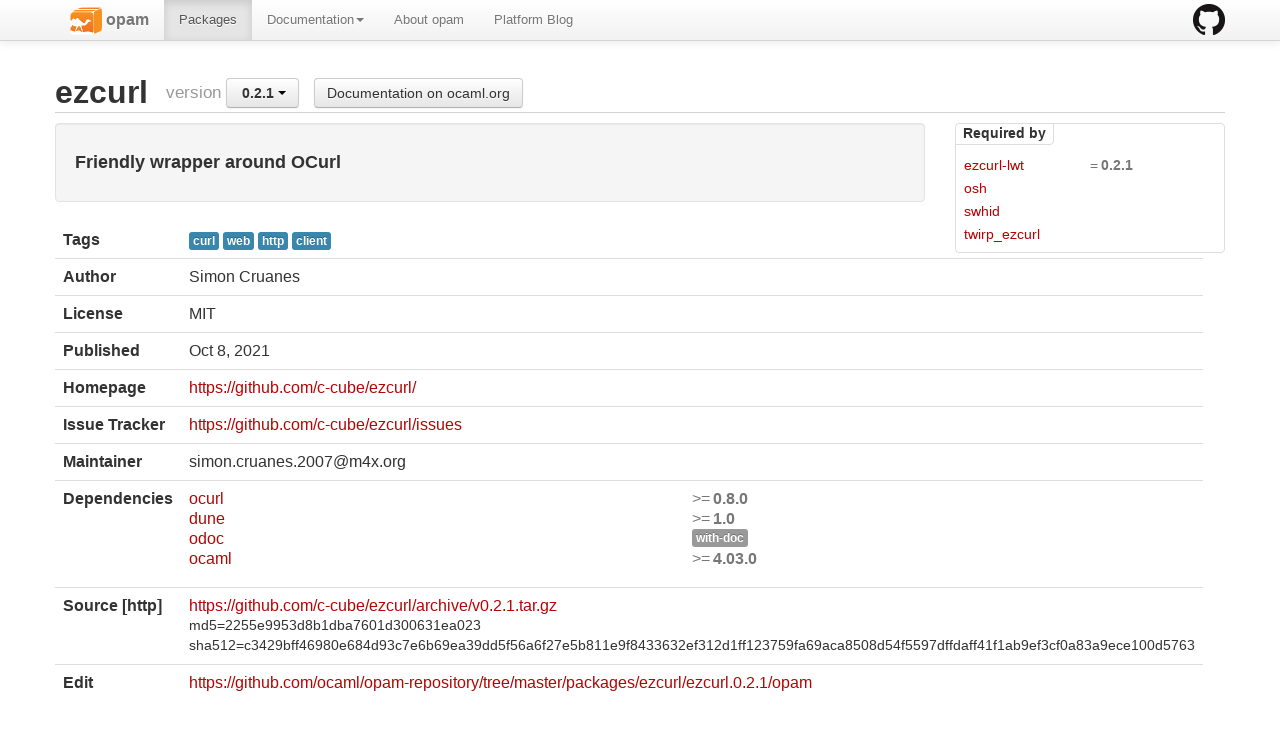

--- FILE ---
content_type: text/html; charset=utf-8
request_url: https://opam.ocaml.org/packages/ezcurl/ezcurl.0.2.1/
body_size: 7883
content:
<html lang="en" xmlns="http://www.w3.org/1999/xhtml" xmlns:t="http://ocaml.org/xmlns/template#">
  <head>
    <meta http-equiv="Content-Type" content="text/html;charset=utf-8"/>
    <title>opam - ezcurl.0.2.1</title>
    <link href="/blog/feed.xml" type="application/atom+xml" rel="alternate" title="Platform blog ATOM Feed"/>
    <meta name="viewport" content="width=device-width, initial-scale=1.0"/>
    <meta name="description" content="The homepage of opam, a package manager for OCaml"/>
    <meta name="author" content="OCamlPro"/>
    <link href="../../../ext/img/favicon.png" rel="icon" type="image/png"/><link href="../../../ext/css/bootstrap.css" rel="stylesheet"/><link href="../../../ext/css/docs.css" rel="stylesheet"/><link href="../../../ext/js/google-code-prettify/prettify.css" rel="stylesheet"/><link href="../../../ext/css/site.css" rel="stylesheet"/><link href="../../../ext/css/bootstrap-responsive.css" rel="stylesheet"/><link href="../../../ext/css/opam2web.css" rel="stylesheet"/><meta name="generator" content="opam2web %%VERSION_NUM%%"/>
    
    
  </head>

  <body>

    <div class="navbar navbar-fixed-top">
      <div class="navbar-inner">
        <div class="container">
          <a class="btn btn-navbar" data-toggle="collapse" data-target=".nav-collapse">
            <span class="icon-bar"> </span>
            <span class="icon-bar"> </span>
            <span class="icon-bar"> </span>
          </a>
          <a class="brand" href="https://github.com/ocaml/opam">
            <img alt="opam on Github" src="../../../ext/img/GitHub-Mark-32px.png"/>
          </a>
          <div class="nav-collapse collapse">
            <ul class="nav"><li class=""><a href="../../../."><img src="/ext/img/favicon.png"/><span class="opam-title"> opam</span></a></li><li class="active"><a href="../../../packages/">Packages</a></li><li class="dropdown"><a class="dropdown-toggle" href="#" data-toggle="dropdown">Documentation<b class="caret"></b></a><ul class="dropdown-menu"><li class="nav-header">opam 2.0 documentation</li><li class="divider"></li><li class=""><a href="../../../doc/Install.html">Install</a></li><li class=""><a href="../../../doc/Upgrade_guide.html">Upgrade guide</a></li><li class=""><a href="../../../doc/Usage.html">Usage</a></li><li class="divider"></li><li class=""><a href="../../../doc/FAQ.html">FAQ</a></li><li class=""><a href="../../../doc/Tricks.html">Tricks</a></li><li class=""><a href="../../../doc/Packaging.html">Packaging</a></li><li class=""><a href="../../../doc/External_solvers.html">External solvers</a></li><li class="divider"></li><li class=""><a href="../../../doc/Manual.html">Manual</a></li><li class=""><a href="../../../doc/1.1/">Archives (OPAM 1.1)</a></li><li class=""><a href="../../../doc/1.2/">Archives (OPAM 1.2)</a></li></ul></li><li class=""><a href="../../../about.html">About opam</a></li><li class=""><a href="../../../blog/opam-2-5-0/">Platform Blog</a></li></ul>

          </div>
        </div>
      </div>
    </div>

    
    <div id="main" class="container">

      <h2>ezcurl<span class="title-group">version <div class="btn-group"><a class="btn dropdown-toggle" data-toggle="dropdown" href="#"><span class="package-version">0.2.1</span> <span class="caret"></span></a><ul class="dropdown-menu"><li><li><a href="../../ezcurl/ezcurl.0.1/"><span class="package-version">0.1</span></a></li></li><li><li><a href="../../ezcurl/ezcurl.0.2/"><span class="package-version">0.2</span></a></li></li><li><li class="active"><a href="#"><span class="package-version">0.2.1</span></a></li></li><li><li><a href="../../ezcurl/ezcurl.0.2.2/"><span class="package-version">0.2.2</span></a></li></li><li><li><a href="../../ezcurl/ezcurl.0.2.3/"><span class="package-version">0.2.3</span></a></li></li><li><li><a href="../../ezcurl/ezcurl.0.2.4/"><span class="package-version">0.2.4</span> (latest)</a></li></li></ul></div><a class="btn" href="https://ocaml.org/p/ezcurl/0.2.1/doc/index.html">Documentation on ocaml.org</a></span></h2><div class="row"><div class="span9"><div class="well"><h4>Friendly wrapper around OCurl</h4></div><table class="table package-info"><tbody><tr><th>Tags</th><td> <a href="../../#curl"><span class="label label-info">curl</span></a> <a href="../../#web"><span class="label label-info">web</span></a> <a href="../../#http"><span class="label label-info">http</span></a> <a href="../../#client"><span class="label label-info">client</span></a></td></tr><tr><th>Author</th><td>Simon Cruanes</td></tr><tr><th>License</th><td>MIT</td></tr><tr><th>Published</th><td><time datetime="2021-10-08">Oct 8, 2021</time></td></tr><tr><th>Homepage</th><td><a href="https://github.com/c-cube/ezcurl/">https://github.com/c-cube/ezcurl/</a></td></tr><tr><th>Issue Tracker</th><td><a href="https://github.com/c-cube/ezcurl/issues">https://github.com/c-cube/ezcurl/issues</a></td></tr><tr><th>Maintainer</th><td>simon.cruanes.2007@m4x.org</td></tr><tr><th>Dependencies</th><td><ul class="formula"><li><span><a href="../../ocurl/ocurl.transition/"><span class="formula-package">ocurl</span></a></span><span class="version-constraint">&gt;=<span class="package-version">0.8.0</span></span></li><li><span><a href="../../dune/dune.3.21.0/"><span class="formula-package">dune</span></a></span><span class="version-constraint">&gt;=<span class="package-version">1.0</span></span></li><li><span><a href="../../odoc"><span class="formula-package">odoc</span></a></span><span class="version-constraint"><span class="label">with-doc</span></span></li><li><span><a href="../../ocaml/ocaml.5.5.0/"><span class="formula-package">ocaml</span></a></span><span class="version-constraint">&gt;=<span class="package-version">4.03.0</span></span></li></ul></td></tr><tr><th>Source  [http] </th><td><a title="Download source" href="https://github.com/c-cube/ezcurl/archive/v0.2.1.tar.gz">https://github.com/c-cube/ezcurl/archive/v0.2.1.tar.gz</a><br/><small>md5=2255e9953d8b1dba7601d300631ea023</small><br/><small>sha512=c3429bff46980e684d93c7e6b69ea39dd5f56a6f27e5b811e9f8433632ef312d1ff123759fa69aca8508d54f5597dffdaff41f1ab9ef3cf0a83a9ece100d5763</small></td></tr><tr><th>Edit</th><td><a title="Edit this package description" href="https://github.com/ocaml/opam-repository/tree/master/packages/ezcurl/ezcurl.0.2.1/opam">https://github.com/ocaml/opam-repository/tree/master/packages/ezcurl/ezcurl.0.2.1/opam</a></td></tr></tbody></table></div><div class="span3 revdeps-column"><div class="revdeps"><span class="revdeps-title">Required by</span><ul class="formula"><li><span><a href="../../ezcurl-lwt/ezcurl-lwt.0.2.1/"><span class="formula-package">ezcurl-lwt</span></a></span><span class="version-constraint">=<span class="package-version">0.2.1</span></span></li><li><span><a href="../../osh"><span class="formula-package">osh</span></a></span></li><li><span><a href="../../swhid"><span class="formula-package">swhid</span></a></span></li><li><span><a href="../../twirp_ezcurl"><span class="formula-package">twirp_ezcurl</span></a></span></li></ul></div></div></div>

    </div>

    

    <div class="footer"><div class="icons"><div class="icon"><a href="https://github.com/ocaml/opam2web"><img src="../../../ext/img/github.png"/></a></div><div class="icon"><a href="http://www.ocamlpro.com/"><img src="../../../ext/img/ocamlpro.png"/></a></div><div class="icon"><a href="http://www.ocaml.org/"><img src="../../../ext/img/ocaml.png"/></a></div></div><div class="copyright"><small>Generated using <a href="http://github.com/ocaml/opam2web">opam2web</a>, courtesy of <a href="http://ocamlpro.com">OCamlPro</a>. <a href="http://opam.ocamlpro.com">Commercial support</a>.</small></div></div>

    
    

    <script src="../../../ext/js/google-code-prettify/prettify.js"></script><script src="../../../ext/js/jquery.js"></script><script src="../../../ext/js/site.js"></script><script src="../../../ext/js/search.js"></script><script src="../../../ext/js/bootstrap.min.js"></script>
  </body>
</html>

--- FILE ---
content_type: text/javascript; charset=utf-8
request_url: https://opam.ocaml.org/ext/js/site.js
body_size: 395
content:
!function ($) {
  $(function(){
    window.prettyPrint && prettyPrint();

    // TODO: enable tooltips
    $('.tooltip-packages').tooltip({
      selector: "a[rel=tooltip]"
    });

    // Disable Enter in the search form (live JS search instead)
    $('.form-search').submit(function(e) {
      e.preventDefault();
    });
    $('.form-search').show();

    $('a,h2,h3,h4').filter(':not([href])[id]').click(function() {
      location.hash = $( this ).attr('id');
    });

  })
}(window.jQuery)
